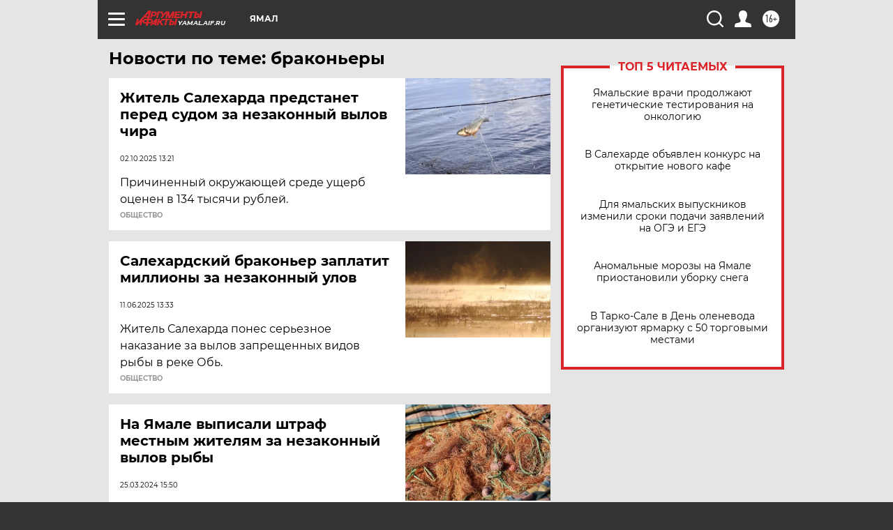

--- FILE ---
content_type: text/html; charset=UTF-8
request_url: https://yamal.aif.ru/tag/brakonjery
body_size: 18204
content:
<!DOCTYPE html>
<!--[if IE 8]><html class="ie8"> <![endif]-->
<!--[if gt IE 8]><!--><html lang="ru"> <!--<![endif]-->
<head>
    <!-- created_at 23-01-2026 05:24:41 -->
    <script>
        window.isIndexPage = 0;
        window.isMobileBrowser = 0;
        window.disableSidebarCut = 1;
        window.bannerDebugMode = 0;
    </script>

                
                                    <meta http-equiv="Content-Type" content="text/html; charset=utf-8" >
<meta name="format-detection" content="telephone=no" >
<meta name="viewport" content="width=device-width, user-scalable=no, initial-scale=1.0, maximum-scale=1.0, minimum-scale=1.0" >
<meta http-equiv="X-UA-Compatible" content="IE=edge,chrome=1" >
<meta name="HandheldFriendly" content="true" >
<meta name="format-detection" content="telephone=no" >
<meta name="theme-color" content="#ffffff" >
<meta name="description" content="браконьеры — самые актуальные и последние новости сегодня. Будьте в курсе главных свежих новостных событий дня и последнего часа, фото и видео репортажей на сайте Аргументы и Факты." >
<meta name="facebook-domain-verification" content="jiqbwww7rrqnwzjkizob7wrpmgmwq3" >
        <title>браконьеры — последние новости сегодня | АиФ Ямал</title>    <link rel="shortcut icon" type="image/x-icon" href="/favicon.ico" />
    <link rel="icon" type="image/svg+xml" href="/favicon.svg">
    
    <link rel="preload" href="/redesign2018/fonts/montserrat-v15-latin-ext_latin_cyrillic-ext_cyrillic-regular.woff2" as="font" type="font/woff2" crossorigin>
    <link rel="preload" href="/redesign2018/fonts/montserrat-v15-latin-ext_latin_cyrillic-ext_cyrillic-italic.woff2" as="font" type="font/woff2" crossorigin>
    <link rel="preload" href="/redesign2018/fonts/montserrat-v15-latin-ext_latin_cyrillic-ext_cyrillic-700.woff2" as="font" type="font/woff2" crossorigin>
    <link rel="preload" href="/redesign2018/fonts/montserrat-v15-latin-ext_latin_cyrillic-ext_cyrillic-700italic.woff2" as="font" type="font/woff2" crossorigin>
    <link rel="preload" href="/redesign2018/fonts/montserrat-v15-latin-ext_latin_cyrillic-ext_cyrillic-800.woff2" as="font" type="font/woff2" crossorigin>
    <link href="https://yamal.aif.ru/tag/brakonjery" rel="canonical" >
<link href="https://yamal.aif.ru/redesign2018/css/style.css?5a7" media="all" rel="stylesheet" type="text/css" >
<link href="https://yamal.aif.ru/img/icon/apple_touch_icon_57x57.png?5a7" rel="apple-touch-icon" sizes="57x57" >
<link href="https://yamal.aif.ru/img/icon/apple_touch_icon_114x114.png?5a7" rel="apple-touch-icon" sizes="114x114" >
<link href="https://yamal.aif.ru/img/icon/apple_touch_icon_72x72.png?5a7" rel="apple-touch-icon" sizes="72x72" >
<link href="https://yamal.aif.ru/img/icon/apple_touch_icon_144x144.png?5a7" rel="apple-touch-icon" sizes="144x144" >
<link href="https://yamal.aif.ru/img/icon/apple-touch-icon.png?5a7" rel="apple-touch-icon" sizes="180x180" >
<link href="https://yamal.aif.ru/img/icon/favicon-32x32.png?5a7" rel="icon" type="image/png" sizes="32x32" >
<link href="https://yamal.aif.ru/img/icon/favicon-16x16.png?5a7" rel="icon" type="image/png" sizes="16x16" >
<link href="https://yamal.aif.ru/img/manifest.json?5a7" rel="manifest" >
<link href="https://yamal.aif.ru/img/safari-pinned-tab.svg?5a7" rel="mask-icon" color="#d55b5b" >
<link href="https://ads.betweendigital.com" rel="preconnect" crossorigin="" >
        <script type="text/javascript">
    //<!--
    var isRedesignPage = true;    //-->
</script>
<script type="text/javascript" src="https://yamal.aif.ru/js/output/jquery.min.js?5a7"></script>
<script type="text/javascript" src="https://yamal.aif.ru/js/output/header_scripts.js?5a7"></script>
<script type="text/javascript">
    //<!--
    var _sf_startpt=(new Date()).getTime()    //-->
</script>
<script type="text/javascript" src="https://yastatic.net/s3/passport-sdk/autofill/v1/sdk-suggest-with-polyfills-latest.js?5a7"></script>
<script type="text/javascript">
    //<!--
    window.YandexAuthParams = {"oauthQueryParams":{"client_id":"b104434ccf5a4638bdfe8a9101264f3c","response_type":"code","redirect_uri":"https:\/\/aif.ru\/oauth\/yandex\/callback"},"tokenPageOrigin":"https:\/\/aif.ru"};    //-->
</script>
<script type="text/javascript">
    //<!--
    function AdFox_getWindowSize() {
    var winWidth,winHeight;
	if( typeof( window.innerWidth ) == 'number' ) {
		//Non-IE
		winWidth = window.innerWidth;
		winHeight = window.innerHeight;
	} else if( document.documentElement && ( document.documentElement.clientWidth || document.documentElement.clientHeight ) ) {
		//IE 6+ in 'standards compliant mode'
		winWidth = document.documentElement.clientWidth;
		winHeight = document.documentElement.clientHeight;
	} else if( document.body && ( document.body.clientWidth || document.body.clientHeight ) ) {
		//IE 4 compatible
		winWidth = document.body.clientWidth;
		winHeight = document.body.clientHeight;
	}
	return {"width":winWidth, "height":winHeight};
}//END function AdFox_getWindowSize

function AdFox_getElementPosition(elemId){
    var elem;
    
    if (document.getElementById) {
		elem = document.getElementById(elemId);
	}
	else if (document.layers) {
		elem = document.elemId;
	}
	else if (document.all) {
		elem = document.all.elemId;
	}
    var w = elem.offsetWidth;
    var h = elem.offsetHeight;	
    var l = 0;
    var t = 0;
	
    while (elem)
    {
        l += elem.offsetLeft;
        t += elem.offsetTop;
        elem = elem.offsetParent;
    }

    return {"left":l, "top":t, "width":w, "height":h};
} //END function AdFox_getElementPosition

function AdFox_getBodyScrollTop(){
	return self.pageYOffset || (document.documentElement && document.documentElement.scrollTop) || (document.body && document.body.scrollTop);
} //END function AdFox_getBodyScrollTop

function AdFox_getBodyScrollLeft(){
	return self.pageXOffset || (document.documentElement && document.documentElement.scrollLeft) || (document.body && document.body.scrollLeft);
}//END function AdFox_getBodyScrollLeft

function AdFox_Scroll(elemId,elemSrc){
   var winPos = AdFox_getWindowSize();
   var winWidth = winPos.width;
   var winHeight = winPos.height;
   var scrollY = AdFox_getBodyScrollTop();
   var scrollX =  AdFox_getBodyScrollLeft();
   var divId = 'AdFox_banner_'+elemId;
   var ltwhPos = AdFox_getElementPosition(divId);
   var lPos = ltwhPos.left;
   var tPos = ltwhPos.top;

   if(scrollY+winHeight+5 >= tPos && scrollX+winWidth+5 >= lPos){
      AdFox_getCodeScript(1,elemId,elemSrc);
	  }else{
	     setTimeout('AdFox_Scroll('+elemId+',"'+elemSrc+'");',100);
	  }
}//End function AdFox_Scroll    //-->
</script>
<script type="text/javascript">
    //<!--
    function AdFox_SetLayerVis(spritename,state){
   document.getElementById(spritename).style.visibility=state;
}

function AdFox_Open(AF_id){
   AdFox_SetLayerVis('AdFox_DivBaseFlash_'+AF_id, "hidden");
   AdFox_SetLayerVis('AdFox_DivOverFlash_'+AF_id, "visible");
}

function AdFox_Close(AF_id){
   AdFox_SetLayerVis('AdFox_DivOverFlash_'+AF_id, "hidden");
   AdFox_SetLayerVis('AdFox_DivBaseFlash_'+AF_id, "visible");
}

function AdFox_getCodeScript(AF_n,AF_id,AF_src){
   var AF_doc;
   if(AF_n<10){
      try{
	     if(document.all && !window.opera){
		    AF_doc = window.frames['AdFox_iframe_'+AF_id].document;
			}else if(document.getElementById){
			         AF_doc = document.getElementById('AdFox_iframe_'+AF_id).contentDocument;
					 }
		 }catch(e){}
    if(AF_doc){
	   AF_doc.write('<scr'+'ipt type="text/javascript" src="'+AF_src+'"><\/scr'+'ipt>');
	   }else{
	      setTimeout('AdFox_getCodeScript('+(++AF_n)+','+AF_id+',"'+AF_src+'");', 100);
		  }
		  }
}

function adfoxSdvigContent(banID, flashWidth, flashHeight){
	var obj = document.getElementById('adfoxBanner'+banID).style;
	if (flashWidth == '100%') obj.width = flashWidth;
	    else obj.width = flashWidth + "px";
	if (flashHeight == '100%') obj.height = flashHeight;
	    else obj.height = flashHeight + "px";
}

function adfoxVisibilityFlash(banName, flashWidth, flashHeight){
    	var obj = document.getElementById(banName).style;
	if (flashWidth == '100%') obj.width = flashWidth;
	    else obj.width = flashWidth + "px";
	if (flashHeight == '100%') obj.height = flashHeight;
	    else obj.height = flashHeight + "px";
}

function adfoxStart(banID, FirShowFlNum, constVisFlashFir, sdvigContent, flash1Width, flash1Height, flash2Width, flash2Height){
	if (FirShowFlNum == 1) adfoxVisibilityFlash('adfoxFlash1'+banID, flash1Width, flash1Height);
	    else if (FirShowFlNum == 2) {
		    adfoxVisibilityFlash('adfoxFlash2'+banID, flash2Width, flash2Height);
	        if (constVisFlashFir == 'yes') adfoxVisibilityFlash('adfoxFlash1'+banID, flash1Width, flash1Height);
		    if (sdvigContent == 'yes') adfoxSdvigContent(banID, flash2Width, flash2Height);
		        else adfoxSdvigContent(banID, flash1Width, flash1Height);
	}
}

function adfoxOpen(banID, constVisFlashFir, sdvigContent, flash2Width, flash2Height){
	var aEventOpenClose = new Image();
	var obj = document.getElementById("aEventOpen"+banID);
	if (obj) aEventOpenClose.src =  obj.title+'&rand='+Math.random()*1000000+'&prb='+Math.random()*1000000;
	adfoxVisibilityFlash('adfoxFlash2'+banID, flash2Width, flash2Height);
	if (constVisFlashFir != 'yes') adfoxVisibilityFlash('adfoxFlash1'+banID, 1, 1);
	if (sdvigContent == 'yes') adfoxSdvigContent(banID, flash2Width, flash2Height);
}


function adfoxClose(banID, constVisFlashFir, sdvigContent, flash1Width, flash1Height){
	var aEventOpenClose = new Image();
	var obj = document.getElementById("aEventClose"+banID);
	if (obj) aEventOpenClose.src =  obj.title+'&rand='+Math.random()*1000000+'&prb='+Math.random()*1000000;
	adfoxVisibilityFlash('adfoxFlash2'+banID, 1, 1);
	if (constVisFlashFir != 'yes') adfoxVisibilityFlash('adfoxFlash1'+banID, flash1Width, flash1Height);
	if (sdvigContent == 'yes') adfoxSdvigContent(banID, flash1Width, flash1Height);
}    //-->
</script>
<script type="text/javascript" async="true" src="https://yandex.ru/ads/system/header-bidding.js?5a7"></script>
<script type="text/javascript" src="https://ad.mail.ru/static/sync-loader.js?5a7"></script>
<script type="text/javascript" async="true" src="https://cdn.skcrtxr.com/roxot-wrapper/js/roxot-manager.js?pid=42c21743-edce-4460-a03e-02dbaef8f162"></script>
<script type="text/javascript" src="https://cdn-rtb.sape.ru/js/uids.js?5a7"></script>
<script type="text/javascript">
    //<!--
        var adfoxBiddersMap = {
    "betweenDigital": "816043",
 "mediasniper": "2218745",
    "myTarget": "810102",
 "buzzoola": "1096246",
 "adfox_roden-media": "3373170",
    "videonow": "2966090", 
 "adfox_adsmart": "1463295",
  "Gnezdo": "3123512",
    "roxot": "3196121",
 "astralab": "2486209",
  "getintent": "3186204",
 "sape": "2758269",
 "adwile": "2733112",
 "hybrid": "2809332"
};
var syncid = window.rb_sync.id;
	  var biddersCpmAdjustmentMap = {
      'adfox_adsmart': 0.6,
	  'Gnezdo': 0.8,
	  'adwile': 0.8
  };

if (window.innerWidth >= 1024) {
var adUnits = [{
        "code": "adfox_153825256063495017",
  "sizes": [[300, 600], [240,400]],
        "bids": [{
                "bidder": "betweenDigital",
                "params": {
                    "placementId": "3235886"
                }
            },{
                "bidder": "myTarget",
                "params": {
                    "placementId": "555209",
"sendTargetRef": "true",
"additional": {
"fpid": syncid
}			
                }
            },{
                "bidder": "hybrid",
                "params": {
                    "placementId": "6582bbf77bc72f59c8b22f65"
                }
            },{
                "bidder": "buzzoola",
                "params": {
                    "placementId": "1252803"
                }
            },{
                "bidder": "videonow",
                "params": {
                    "placementId": "8503533"
                }
            },{
                    "bidder": "adfox_adsmart",
                    "params": {
						p1: 'cqguf',
						p2: 'hhro'
					}
            },{
                    "bidder": "roxot",
                    "params": {
						placementId: '2027d57b-1cff-4693-9a3c-7fe57b3bcd1f',
						sendTargetRef: true
					}
            },{
                    "bidder": "mediasniper",
                    "params": {
						"placementId": "4417"
					}
            },{
                    "bidder": "Gnezdo",
                    "params": {
						"placementId": "354318"
					}
            },{
                    "bidder": "getintent",
                    "params": {
						"placementId": "215_V_aif.ru_D_Top_300x600"
					}
            },{
                    "bidder": "adfox_roden-media",
                    "params": {
						p1: "dilmj",
						p2: "emwl"
					}
            },{
                    "bidder": "astralab",
                    "params": {
						"placementId": "642ad3a28528b410c4990932"
					}
            }
        ]
    },{
        "code": "adfox_150719646019463024",
		"sizes": [[640,480], [640,360]],
        "bids": [{
                "bidder": "adfox_adsmart",
                    "params": {
						p1: 'cmqsb',
						p2: 'ul'
					}
            },{
                "bidder": "sape",
                "params": {
                    "placementId": "872427",
					additional: {
                       sapeFpUids: window.sapeRrbFpUids || []
                   }				
                }
            },{
                "bidder": "roxot",
                "params": {
                    placementId: '2b61dd56-9c9f-4c45-a5f5-98dd5234b8a1',
					sendTargetRef: true
                }
            },{
                "bidder": "getintent",
                "params": {
                    "placementId": "215_V_aif.ru_D_AfterArticle_640х480"
                }
            }
        ]
    },{
        "code": "adfox_149010055036832877",
		"sizes": [[970,250]],
		"bids": [{
                    "bidder": "adfox_roden-media",
                    "params": {
						p1: 'dilmi',
						p2: 'hfln'
					}
            },{
                    "bidder": "buzzoola",
                    "params": {
						"placementId": "1252804"
					}
            },{
                    "bidder": "getintent",
                    "params": {
						"placementId": "215_V_aif.ru_D_Billboard_970x250"
					}
            },{
                "bidder": "astralab",
                "params": {
                    "placementId": "67bf071f4e6965fa7b30fea3"
                }
            },{
                    "bidder": "hybrid",
                    "params": {
						"placementId": "6582bbf77bc72f59c8b22f66"
					}
            },{
                    "bidder": "myTarget",
                    "params": {
						"placementId": "1462991",
"sendTargetRef": "true",
"additional": {
"fpid": syncid
}			
					}
            }			           
        ]        
    },{
        "code": "adfox_149874332414246474",
		"sizes": [[640,360], [300,250], [640,480]],
		"codeType": "combo",
		"bids": [{
                "bidder": "mediasniper",
                "params": {
                    "placementId": "4419"
                }
            },{
                "bidder": "buzzoola",
                "params": {
                    "placementId": "1220692"
                }
            },{
                "bidder": "astralab",
                "params": {
                    "placementId": "66fd25eab13381b469ae4b39"
                }
            },
			{
                    "bidder": "betweenDigital",
                    "params": {
						"placementId": "4502825"
					}
            }
			           
        ]        
    },{
        "code": "adfox_149848658878716687",
		"sizes": [[300,600], [240,400]],
        "bids": [{
                "bidder": "betweenDigital",
                "params": {
                    "placementId": "3377360"
                }
            },{
                "bidder": "roxot",
                "params": {
                    placementId: 'fdaba944-bdaa-4c63-9dd3-af12fc6afbf8',
					sendTargetRef: true
                }
            },{
                "bidder": "sape",
                "params": {
                    "placementId": "872425",
					additional: {
                       sapeFpUids: window.sapeRrbFpUids || []
                   }
                }
            },{
                "bidder": "adwile",
                "params": {
                    "placementId": "27990"
                }
            }
        ]        
    }
],
	syncPixels = [{
    bidder: 'hybrid',
    pixels: [
    "https://www.tns-counter.ru/V13a****idsh_ad/ru/CP1251/tmsec=idsh_dis/",
    "https://www.tns-counter.ru/V13a****idsh_vid/ru/CP1251/tmsec=idsh_aifru-hbrdis/",
    "https://mc.yandex.ru/watch/66716692?page-url=aifru%3Futm_source=dis_hybrid_default%26utm_medium=%26utm_campaign=%26utm_content=%26utm_term=&page-ref="+window.location.href
]
  }
  ];
} else if (window.innerWidth < 1024) {
var adUnits = [{
        "code": "adfox_14987283079885683",
		"sizes": [[300,250], [300,240]],
        "bids": [{
                "bidder": "betweenDigital",
                "params": {
                    "placementId": "2492448"
                }
            },{
                "bidder": "myTarget",
                "params": {
                    "placementId": "226830",
"sendTargetRef": "true",
"additional": {
"fpid": syncid
}			
                }
            },{
                "bidder": "hybrid",
                "params": {
                    "placementId": "6582bbf77bc72f59c8b22f64"
                }
            },{
                "bidder": "mediasniper",
                "params": {
                    "placementId": "4418"
                }
            },{
                "bidder": "buzzoola",
                "params": {
                    "placementId": "563787"
                }
            },{
                "bidder": "roxot",
                "params": {
                    placementId: '20bce8ad-3a5e-435a-964f-47be17e201cf',
					sendTargetRef: true
                }
            },{
                "bidder": "videonow",
                "params": {
                    "placementId": "2577490"
                }
            },{
                "bidder": "adfox_adsmart",
                    "params": {
						p1: 'cqmbg',
						p2: 'ul'
					}
            },{
                    "bidder": "Gnezdo",
                    "params": {
						"placementId": "354316"
					}
            },{
                    "bidder": "getintent",
                    "params": {
						"placementId": "215_V_aif.ru_M_Top_300x250"
					}
            },{
                    "bidder": "adfox_roden-media",
                    "params": {
						p1: "dilmx",
						p2: "hbts"
					}
            },{
                "bidder": "astralab",
                "params": {
                    "placementId": "642ad47d8528b410c4990933"
                }
            }			
        ]        
    },{
        "code": "adfox_153545578261291257",
		"bids": [{
                    "bidder": "sape",
                    "params": {
						"placementId": "872426",
					additional: {
                       sapeFpUids: window.sapeRrbFpUids || []
                   }
					}
            },{
                    "bidder": "roxot",
                    "params": {
						placementId: 'eb2ebb9c-1e7e-4c80-bef7-1e93debf197c',
						sendTargetRef: true
					}
            }
			           
        ]        
    },{
        "code": "adfox_165346609120174064",
		"sizes": [[320,100]],
		"bids": [            
            		{
                    "bidder": "buzzoola",
                    "params": {
						"placementId": "1252806"
					}
            },{
                    "bidder": "getintent",
                    "params": {
						"placementId": "215_V_aif.ru_M_FloorAd_320x100"
					}
            }
			           
        ]        
    },{
        "code": "adfox_155956315896226671",
		"bids": [            
            		{
                    "bidder": "buzzoola",
                    "params": {
						"placementId": "1252805"
					}
            },{
                    "bidder": "sape",
                    "params": {
						"placementId": "887956",
					additional: {
                       sapeFpUids: window.sapeRrbFpUids || []
                   }
					}
            },{
                    "bidder": "myTarget",
                    "params": {
						"placementId": "821424",
"sendTargetRef": "true",
"additional": {
"fpid": syncid
}			
					}
            }
			           
        ]        
    },{
        "code": "adfox_149874332414246474",
		"sizes": [[640,360], [300,250], [640,480]],
		"codeType": "combo",
		"bids": [{
                "bidder": "adfox_roden-media",
                "params": {
					p1: 'dilmk',
					p2: 'hfiu'
				}
            },{
                "bidder": "mediasniper",
                "params": {
                    "placementId": "4419"
                }
            },{
                "bidder": "roxot",
                "params": {
                    placementId: 'ba25b33d-cd61-4c90-8035-ea7d66f011c6',
					sendTargetRef: true
                }
            },{
                "bidder": "adwile",
                "params": {
                    "placementId": "27991"
                }
            },{
                    "bidder": "Gnezdo",
                    "params": {
						"placementId": "354317"
					}
            },{
                    "bidder": "getintent",
                    "params": {
						"placementId": "215_V_aif.ru_M_Comboblock_300x250"
					}
            },{
                    "bidder": "astralab",
                    "params": {
						"placementId": "66fd260fb13381b469ae4b3f"
					}
            },{
                    "bidder": "betweenDigital",
                    "params": {
						"placementId": "4502825"
					}
            }
			]        
    }
],
	syncPixels = [
  {
    bidder: 'hybrid',
    pixels: [
    "https://www.tns-counter.ru/V13a****idsh_ad/ru/CP1251/tmsec=idsh_mob/",
    "https://www.tns-counter.ru/V13a****idsh_vid/ru/CP1251/tmsec=idsh_aifru-hbrmob/",
    "https://mc.yandex.ru/watch/66716692?page-url=aifru%3Futm_source=mob_hybrid_default%26utm_medium=%26utm_campaign=%26utm_content=%26utm_term=&page-ref="+window.location.href
]
  }
  ];
}
var userTimeout = 1500;
window.YaHeaderBiddingSettings = {
    biddersMap: adfoxBiddersMap,
	biddersCpmAdjustmentMap: biddersCpmAdjustmentMap,
    adUnits: adUnits,
    timeout: userTimeout,
    syncPixels: syncPixels	
};    //-->
</script>
<script type="text/javascript">
    //<!--
    window.yaContextCb = window.yaContextCb || []    //-->
</script>
<script type="text/javascript" async="true" src="https://yandex.ru/ads/system/context.js?5a7"></script>
<script type="text/javascript">
    //<!--
    window.EventObserver = {
    observers: {},

    subscribe: function (name, fn) {
        if (!this.observers.hasOwnProperty(name)) {
            this.observers[name] = [];
        }
        this.observers[name].push(fn)
    },
    
    unsubscribe: function (name, fn) {
        if (!this.observers.hasOwnProperty(name)) {
            return;
        }
        this.observers[name] = this.observers[name].filter(function (subscriber) {
            return subscriber !== fn
        })
    },
    
    broadcast: function (name, data) {
        if (!this.observers.hasOwnProperty(name)) {
            return;
        }
        this.observers[name].forEach(function (subscriber) {
            return subscriber(data)
        })
    }
};    //-->
</script>    
    <script>
  var adcm_config ={
    id:1064,
    platformId: 64,
    init: function () {
      window.adcm.call();
    }
  };
</script>
<script src="https://tag.digitaltarget.ru/adcm.js" async></script>    <!-- Yandex.Metrika counter -->
<script type="text/javascript" >
    (function (d, w, c) {
        (w[c] = w[c] || []).push(function() {
            try {
                w.yaCounter51369400 = new Ya.Metrika2({
                    id:51369400,
                    clickmap:true,
                    trackLinks:true,
                    accurateTrackBounce:true,
                    webvisor:true
                });
            } catch(e) { }
        });

        var n = d.getElementsByTagName("script")[0],
            s = d.createElement("script"),
            f = function () { n.parentNode.insertBefore(s, n); };
        s.type = "text/javascript";
        s.async = true;
        s.src = "https://mc.yandex.ru/metrika/tag.js";

        if (w.opera == "[object Opera]") {
            d.addEventListener("DOMContentLoaded", f, false);
        } else { f(); }
    })(document, window, "yandex_metrika_callbacks2");
</script>
<noscript><div><img src="https://mc.yandex.ru/watch/51369400" style="position:absolute; left:-9999px;" alt="" /></div></noscript>
<!-- /Yandex.Metrika counter --><meta name="google-site-verification" content="alIAYJbMuf9iHvwRUKs7zwT1OsmeUiqHPGqnnH_7hdQ" /><meta name="zen-verification" content="fwcrxt36lA4cAmqqoLTQCtINGdfapHnROyrv4wSeLbyvirwhdVK4TCr6TtR22aOy" />    <link rel="stylesheet" type="text/css" media="print" href="https://yamal.aif.ru/redesign2018/css/print.css?5a7" />
    <base href=""/>
</head><body class="region__yamal ">
<div class="overlay"></div>
<!-- Rating@Mail.ru counter -->
<script type="text/javascript">
var _tmr = window._tmr || (window._tmr = []);
_tmr.push({id: "59428", type: "pageView", start: (new Date()).getTime()});
(function (d, w, id) {
  if (d.getElementById(id)) return;
  var ts = d.createElement("script"); ts.type = "text/javascript"; ts.async = true; ts.id = id;
  ts.src = "https://top-fwz1.mail.ru/js/code.js";
  var f = function () {var s = d.getElementsByTagName("script")[0]; s.parentNode.insertBefore(ts, s);};
  if (w.opera == "[object Opera]") { d.addEventListener("DOMContentLoaded", f, false); } else { f(); }
})(document, window, "topmailru-code");
</script><noscript><div>
<img src="https://top-fwz1.mail.ru/counter?id=59428;js=na" style="border:0;position:absolute;left:-9999px;" alt="Top.Mail.Ru" />
</div></noscript>
<!-- //Rating@Mail.ru counter -->



<div class="container" id="container">
    
        <noindex><div class="adv_content bp__body_first adwrapper"><div class="banner_params hide" data-params="{&quot;id&quot;:4921,&quot;num&quot;:1,&quot;place&quot;:&quot;body_first&quot;}"></div>
<!--AdFox START-->
<!--aif_direct-->
<!--Площадка: AIF_fullscreen /  / -->
<!--Тип баннера: FullScreen-->
<!--Расположение: <верх страницы>-->
<div id="adfox_150417328041091508"></div>
<script>     
    window.yaContextCb.push(()=>{
    Ya.adfoxCode.create({
        ownerId: 249933,
        containerId: 'adfox_150417328041091508',
        params: {
            pp: 'g',
            ps: 'cnul',
            p2: 'fptu',
            puid1: ''
        }
    }); 
}); 
</script></div></noindex>
        
        <!--баннер над шапкой--->
                <div class="banner_box">
            <div class="main_banner">
                            </div>
        </div>
                <!--//баннер  над шапкой--->

    <script>
	currentUser = new User();
</script>

<header class="header">
    <div class="count_box_nodisplay">
    <div class="couter_block"><!--LiveInternet counter-->
<script type="text/javascript"><!--
document.write("<img src='https://counter.yadro.ru//hit;AIF?r"+escape(document.referrer)+((typeof(screen)=="undefined")?"":";s"+screen.width+"*"+screen.height+"*"+(screen.colorDepth?screen.colorDepth:screen.pixelDepth))+";u"+escape(document.URL)+";h"+escape(document.title.substring(0,80))+";"+Math.random()+"' width=1 height=1 alt=''>");
//--></script><!--/LiveInternet--></div></div>    <div class="topline">
    <a href="#" class="burger openCloser">
        <div class="burger__wrapper">
            <span class="burger__line"></span>
            <span class="burger__line"></span>
            <span class="burger__line"></span>
        </div>
    </a>

    
    <a href="/" class="logo_box">
                <img width="96" height="22" src="https://yamal.aif.ru/redesign2018/img/logo.svg?5a7" alt="Аргументы и Факты">
        <div class="region_url">
            yamal.aif.ru        </div>
            </a>
    <div itemscope itemtype="http://schema.org/Organization" class="schema_org">
        <img itemprop="logo" src="https://yamal.aif.ru/redesign2018/img/logo.svg?5a7" />
        <a itemprop="url" href="/"></a>
        <meta itemprop="name" content="АО «Аргументы и Факты»" />
        <div itemprop="address" itemscope itemtype="http://schema.org/PostalAddress">
            <meta itemprop="postalCode" content="101000" />
            <meta itemprop="addressLocality" content="Москва" />
            <meta itemprop="streetAddress" content="ул. Мясницкая, д. 42"/>
            <meta itemprop="addressCountry" content="RU"/>
            <a itemprop="telephone" href="tel:+74956465757">+7 (495) 646 57 57</a>
        </div>
    </div>
    <div class="age16 age16_topline">16+</div>
    <a href="#" class="region regionOpenCloser">
        <img width="19" height="25" src="https://yamal.aif.ru/redesign2018/img/location.svg?5a7"><span>Ямал</span>
    </a>
    <div class="topline__slot">
             </div>

    <!--a class="topline__hashtag" href="https://aif.ru/health/coronavirus/?utm_medium=header&utm_content=covid&utm_source=aif">#остаемсядома</a-->
    <div class="auth_user_status_js">
        <a href="#" class="user auth_link_login_js auth_open_js"><img width="24" height="24" src="https://yamal.aif.ru/redesign2018/img/user_ico.svg?5a7"></a>
        <a href="/profile" class="user auth_link_profile_js" style="display: none"><img width="24" height="24" src="https://yamal.aif.ru/redesign2018/img/user_ico.svg?5a7"></a>
    </div>
    <div class="search_box">
        <a href="#" class="search_ico searchOpener">
            <img width="24" height="24" src="https://yamal.aif.ru/redesign2018/img/search_ico.svg?5a7">
        </a>
        <div class="search_input">
            <form action="/search" id="search_form1">
                <input type="text" name="text" maxlength="50"/>
            </form>
        </div>
    </div>
</div>

<div class="fixed_menu topline">
    <div class="cont_center">
        <a href="#" class="burger openCloser">
            <div class="burger__wrapper">
                <span class="burger__line"></span>
                <span class="burger__line"></span>
                <span class="burger__line"></span>
            </div>
        </a>
        <a href="/" class="logo_box">
                        <img width="96" height="22" src="https://yamal.aif.ru/redesign2018/img/logo.svg?5a7" alt="Аргументы и Факты">
            <div class="region_url">
                yamal.aif.ru            </div>
                    </a>
        <div class="age16 age16_topline">16+</div>
        <a href="/" class="region regionOpenCloser">
            <img width="19" height="25" src="https://yamal.aif.ru/redesign2018/img/location.svg?5a7">
            <span>Ямал</span>
        </a>
        <div class="topline__slot">
                    </div>

        <!--a class="topline__hashtag" href="https://aif.ru/health/coronavirus/?utm_medium=header&utm_content=covid&utm_source=aif">#остаемсядома</a-->
        <div class="auth_user_status_js">
            <a href="#" class="user auth_link_login_js auth_open_js"><img width="24" height="24" src="https://yamal.aif.ru/redesign2018/img/user_ico.svg?5a7"></a>
            <a href="/profile" class="user auth_link_profile_js" style="display: none"><img width="24" height="24" src="https://yamal.aif.ru/redesign2018/img/user_ico.svg?5a7"></a>
        </div>
        <div class="search_box">
            <a href="#" class="search_ico searchOpener">
                <img width="24" height="24" src="https://yamal.aif.ru/redesign2018/img/search_ico.svg?5a7">
            </a>
            <div class="search_input">
                <form action="/search">
                    <input type="text" name="text" maxlength="50" >
                </form>
            </div>
        </div>
    </div>
</div>    <div class="regions_box">
    <nav class="cont_center">
        <ul class="regions">
            <li><a href="https://aif.ru?from_menu=1">ФЕДЕРАЛЬНЫЙ</a></li>
            <li><a href="https://spb.aif.ru">САНКТ-ПЕТЕРБУРГ</a></li>

            
                                    <li><a href="https://adigea.aif.ru">Адыгея</a></li>
                
            
                                    <li><a href="https://arh.aif.ru">Архангельск</a></li>
                
            
                
            
                
            
                                    <li><a href="https://astrakhan.aif.ru">Астрахань</a></li>
                
            
                                    <li><a href="https://altai.aif.ru">Барнаул</a></li>
                
            
                                    <li><a href="https://aif.by">Беларусь</a></li>
                
            
                                    <li><a href="https://bel.aif.ru">Белгород</a></li>
                
            
                
            
                                    <li><a href="https://bryansk.aif.ru">Брянск</a></li>
                
            
                                    <li><a href="https://bur.aif.ru">Бурятия</a></li>
                
            
                                    <li><a href="https://vl.aif.ru">Владивосток</a></li>
                
            
                                    <li><a href="https://vlad.aif.ru">Владимир</a></li>
                
            
                                    <li><a href="https://vlg.aif.ru">Волгоград</a></li>
                
            
                                    <li><a href="https://vologda.aif.ru">Вологда</a></li>
                
            
                                    <li><a href="https://vrn.aif.ru">Воронеж</a></li>
                
            
                
            
                                    <li><a href="https://dag.aif.ru">Дагестан</a></li>
                
            
                
            
                                    <li><a href="https://ivanovo.aif.ru">Иваново</a></li>
                
            
                                    <li><a href="https://irk.aif.ru">Иркутск</a></li>
                
            
                                    <li><a href="https://kazan.aif.ru">Казань</a></li>
                
            
                                    <li><a href="https://kzaif.kz">Казахстан</a></li>
                
            
                
            
                                    <li><a href="https://klg.aif.ru">Калининград</a></li>
                
            
                
            
                                    <li><a href="https://kaluga.aif.ru">Калуга</a></li>
                
            
                                    <li><a href="https://kamchatka.aif.ru">Камчатка</a></li>
                
            
                
            
                                    <li><a href="https://karel.aif.ru">Карелия</a></li>
                
            
                                    <li><a href="https://kirov.aif.ru">Киров</a></li>
                
            
                                    <li><a href="https://komi.aif.ru">Коми</a></li>
                
            
                                    <li><a href="https://kostroma.aif.ru">Кострома</a></li>
                
            
                                    <li><a href="https://kuban.aif.ru">Краснодар</a></li>
                
            
                                    <li><a href="https://krsk.aif.ru">Красноярск</a></li>
                
            
                                    <li><a href="https://krym.aif.ru">Крым</a></li>
                
            
                                    <li><a href="https://kuzbass.aif.ru">Кузбасс</a></li>
                
            
                
            
                
            
                                    <li><a href="https://aif.kg">Кыргызстан</a></li>
                
            
                                    <li><a href="https://mar.aif.ru">Марий Эл</a></li>
                
            
                                    <li><a href="https://saransk.aif.ru">Мордовия</a></li>
                
            
                                    <li><a href="https://murmansk.aif.ru">Мурманск</a></li>
                
            
                
            
                                    <li><a href="https://nn.aif.ru">Нижний Новгород</a></li>
                
            
                                    <li><a href="https://nsk.aif.ru">Новосибирск</a></li>
                
            
                
            
                                    <li><a href="https://omsk.aif.ru">Омск</a></li>
                
            
                                    <li><a href="https://oren.aif.ru">Оренбург</a></li>
                
            
                                    <li><a href="https://penza.aif.ru">Пенза</a></li>
                
            
                                    <li><a href="https://perm.aif.ru">Пермь</a></li>
                
            
                                    <li><a href="https://pskov.aif.ru">Псков</a></li>
                
            
                                    <li><a href="https://rostov.aif.ru">Ростов-на-Дону</a></li>
                
            
                                    <li><a href="https://rzn.aif.ru">Рязань</a></li>
                
            
                                    <li><a href="https://samara.aif.ru">Самара</a></li>
                
            
                
            
                                    <li><a href="https://saratov.aif.ru">Саратов</a></li>
                
            
                                    <li><a href="https://sakhalin.aif.ru">Сахалин</a></li>
                
            
                
            
                                    <li><a href="https://smol.aif.ru">Смоленск</a></li>
                
            
                
            
                                    <li><a href="https://stav.aif.ru">Ставрополь</a></li>
                
            
                
            
                                    <li><a href="https://tver.aif.ru">Тверь</a></li>
                
            
                                    <li><a href="https://tlt.aif.ru">Тольятти</a></li>
                
            
                                    <li><a href="https://tomsk.aif.ru">Томск</a></li>
                
            
                                    <li><a href="https://tula.aif.ru">Тула</a></li>
                
            
                                    <li><a href="https://tmn.aif.ru">Тюмень</a></li>
                
            
                                    <li><a href="https://udm.aif.ru">Удмуртия</a></li>
                
            
                
            
                                    <li><a href="https://ul.aif.ru">Ульяновск</a></li>
                
            
                                    <li><a href="https://ural.aif.ru">Урал</a></li>
                
            
                                    <li><a href="https://ufa.aif.ru">Уфа</a></li>
                
            
                
            
                
            
                                    <li><a href="https://hab.aif.ru">Хабаровск</a></li>
                
            
                
            
                                    <li><a href="https://chv.aif.ru">Чебоксары</a></li>
                
            
                                    <li><a href="https://chel.aif.ru">Челябинск</a></li>
                
            
                                    <li><a href="https://chr.aif.ru">Черноземье</a></li>
                
            
                                    <li><a href="https://chita.aif.ru">Чита</a></li>
                
            
                                    <li><a href="https://ugra.aif.ru">Югра</a></li>
                
            
                                    <li><a href="https://yakutia.aif.ru">Якутия</a></li>
                
            
                                    <li><a href="https://yamal.aif.ru">Ямал</a></li>
                
            
                                    <li><a href="https://yar.aif.ru">Ярославль</a></li>
                
                    </ul>
    </nav>
</div>    <div class="top_menu_box">
    <div class="cont_center">
        <nav class="top_menu main_menu_wrapper_js">
                            <ul class="main_menu main_menu_js" id="rubrics">
                                    <li  class="menuItem top_level_item_js">

        <a  href="https://yamal.aif.ru/news" title="НОВОСТИ" id="custommenu-10357">НОВОСТИ</a>
    
    </li>                                                <li  class="menuItem top_level_item_js">

        <span  title="Спецпроекты">Спецпроекты</span>
    
            <div class="subrubrics_box submenu_js">
            <ul>
                                                            <li  class="menuItem">

        <a  href="http://dobroe.aif.ru/" title="АиФ. Доброе сердце" id="custommenu-8603">АиФ. Доброе сердце</a>
    
    </li>                                                                                <li  class="menuItem">

        <a  href="http://warletters.aif.ru/" title="Письма на фронт" id="custommenu-9054">Письма на фронт</a>
    
    </li>                                                                                <li  class="menuItem">

        <a  href="https://aif.ru/static/1965080" title="Детская книга войны" id="custommenu-9049">Детская книга войны</a>
    
    </li>                                                                                <li  class="menuItem">

        <a  href="https://aif.ru/special" title="Все спецпроекты" id="custommenu-9052">Все спецпроекты</a>
    
    </li>                                                </ul>
        </div>
    </li>                                                <li  data-rubric_id="5724" class="menuItem top_level_item_js">

        <a  href="/incidents" title="ПРОИСШЕСТВИЯ" id="custommenu-8622">ПРОИСШЕСТВИЯ</a>
    
            <div class="subrubrics_box submenu_js">
            <ul>
                                                            <li  data-rubric_id="5725" class="menuItem">

        <a  href="/incidents/details" title="События" id="custommenu-8646">События</a>
    
    </li>                                                                                <li  data-rubric_id="5727" class="menuItem">

        <a  href="/incidents/fire" title="Пожар" id="custommenu-8648">Пожар</a>
    
    </li>                                                                                <li  data-rubric_id="5726" class="menuItem">

        <a  href="/incidents/crash" title="ДТП" id="custommenu-8647">ДТП</a>
    
    </li>                                                                                <li  data-rubric_id="5728" class="menuItem">

        <a  href="/incidents/scene" title="Криминал" id="custommenu-8649">Криминал</a>
    
    </li>                                                </ul>
        </div>
    </li>                                                <li  class="menuItem top_level_item_js">

        <a  href="https://yamal.aif.ru/auto" title="АВТОМОБИЛИ" id="custommenu-10328">АВТОМОБИЛИ</a>
    
            <div class="subrubrics_box submenu_js">
            <ul>
                                                            <li  class="menuItem">

        <a  href="https://yamal.aif.ru/auto/road" title="Дороги" id="custommenu-10329">Дороги</a>
    
    </li>                                                </ul>
        </div>
    </li>                                                                    <li  data-rubric_id="5697" class="menuItem top_level_item_js">

        <a  href="/politic" title="ПОЛИТИКА" id="custommenu-8614">ПОЛИТИКА</a>
    
            <div class="subrubrics_box submenu_js">
            <ul>
                                                            <li  data-rubric_id="5698" class="menuItem">

        <a  href="/politic/gover" title="Власть" id="custommenu-8632">Власть</a>
    
    </li>                                                                                <li  data-rubric_id="5699" class="menuItem">

        <a  href="/politic/person" title="Персона" id="custommenu-8633">Персона</a>
    
    </li>                                                </ul>
        </div>
    </li>                                                <li  data-rubric_id="5692" class="menuItem top_level_item_js">

        <a  href="/society" title="ОБЩЕСТВО" id="custommenu-8613">ОБЩЕСТВО</a>
    
            <div class="subrubrics_box submenu_js">
            <ul>
                                                            <li  data-rubric_id="5693" class="menuItem">

        <a  href="/society/persona" title="Люди" id="custommenu-8630">Люди</a>
    
    </li>                                                                                <li  data-rubric_id="5694" class="menuItem">

        <a  href="/society/details" title="События" id="custommenu-8631">События</a>
    
    </li>                                                                                <li  data-rubric_id="5696" class="menuItem">

        <a  href="/society/family" title="Семья" id="custommenu-8644">Семья</a>
    
    </li>                                                                                <li  data-rubric_id="5695" class="menuItem">

        <a  href="/society/jkh" title="ЖКХ" id="custommenu-8643">ЖКХ</a>
    
    </li>                                                </ul>
        </div>
    </li>                                                <li  data-rubric_id="5714" class="menuItem top_level_item_js">

        <a  href="/money" title="ДЕНЬГИ" id="custommenu-8618">ДЕНЬГИ</a>
    
            <div class="subrubrics_box submenu_js">
            <ul>
                                                            <li  data-rubric_id="5715" class="menuItem">

        <a  href="/money/details" title="События" id="custommenu-8639">События</a>
    
    </li>                                                                                <li  data-rubric_id="5716" class="menuItem">

        <a  href="/money/finance" title=" Финансы" id="custommenu-8640"> Финансы</a>
    
    </li>                                                </ul>
        </div>
    </li>                                                <li  class="menuItem top_level_item_js">

        <a  href="https://yamal.aif.ru/realty" title="НЕДВИЖИМОСТЬ" id="custommenu-10326">НЕДВИЖИМОСТЬ</a>
    
            <div class="subrubrics_box submenu_js">
            <ul>
                                                            <li  class="menuItem">

        <a  href="https://yamal.aif.ru/realty/details" title="Жилье" id="custommenu-10327">Жилье</a>
    
    </li>                                                </ul>
        </div>
    </li>                                                <li  data-rubric_id="5700" class="menuItem top_level_item_js">

        <a  href="/culture" title="КУЛЬТУРА" id="custommenu-8615">КУЛЬТУРА</a>
    
            <div class="subrubrics_box submenu_js">
            <ul>
                                                            <li  data-rubric_id="5701" class="menuItem">

        <a  href="/culture/art" title="Искусство" id="custommenu-8634">Искусство</a>
    
    </li>                                                                                <li  data-rubric_id="5702" class="menuItem">

        <a  href="/culture/events" title="События" id="custommenu-8635">События</a>
    
    </li>                                                </ul>
        </div>
    </li>                                                <li  data-rubric_id="5710" class="menuItem top_level_item_js">

        <a  href="/sport" title="СПОРТ" id="custommenu-8617">СПОРТ</a>
    
            <div class="subrubrics_box submenu_js">
            <ul>
                                                            <li  data-rubric_id="5711" class="menuItem">

        <a  href="/sport/persona" title="Люди" id="custommenu-8637">Люди</a>
    
    </li>                                                                                <li  data-rubric_id="5712" class="menuItem">

        <a  href="/sport/details" title="События" id="custommenu-8638">События</a>
    
    </li>                                                                                <li  data-rubric_id="5713" class="menuItem">

        <a  href="/sport/football" title="Футбол" id="custommenu-8645">Футбол</a>
    
    </li>                                                </ul>
        </div>
    </li>                                                <li  data-rubric_id="5708" class="menuItem top_level_item_js">

        <a  href="/health" title="ЗДОРОВЬЕ" id="custommenu-8616">ЗДОРОВЬЕ</a>
    
            <div class="subrubrics_box submenu_js">
            <ul>
                                                            <li  data-rubric_id="5709" class="menuItem">

        <a  href="/health/med" title="Медицина" id="custommenu-8636">Медицина</a>
    
    </li>                                                </ul>
        </div>
    </li>                        </ul>

            <ul id="projects" class="specprojects static_submenu_js"></ul>
            <div class="right_box">
                                <div class="sharings_box">
    <span>АиФ в социальных сетях</span>
    <ul class="soc">
                <li>
        <a href="https://vk.com/aif_ru" rel="nofollow" target="_blank">
            <img src="https://aif.ru/redesign2018/img/sharings/vk.svg">
        </a>
    </li>
        <li>
        <a href="https://ok.ru/aifru" rel="nofollow" target="_blank">
            <img src="https://aif.ru/redesign2018/img/sharings/ok.svg">
        </a>
    </li>
        <li>
            <a class="rss_button_black" href="/rss/all.php" target="_blank">
                <img src="https://yamal.aif.ru/redesign2018/img/sharings/waflya.svg?5a7" />
            </a>
        </li>
                <li>
        <a href="https://itunes.apple.com/ru/app/argumenty-i-fakty/id333210003?mt=8" rel="nofollow" target="_blank">
            <img src="https://aif.ru/redesign2018/img/sharings/apple.svg">
        </a>
    </li>
        <li>
        <a href="https://play.google.com/store/apps/details?id=ru.mobifactor.aifnews" rel="nofollow" target="_blank">
            <img src="https://aif.ru/redesign2018/img/sharings/androd.svg">
        </a>
    </li>
    </ul>
</div>
            </div>
        </nav>
    </div>
</div></header>            	<div class="content_containers_wrapper_js">
        <div class="content_body  content_container_js">
            <div class="content">
                                <div class="title_box">
    <h1>Новости по теме: браконьеры</h1>
</div>
<section class="article_list content_list_js">
        
<div class="list_item" data-item-id="5822243">
            <a href="https://yamal.aif.ru/society/zhitel-saleharda-predstanet-pered-sudom-za-nezakonnyy-vylov-chira" class="img_box no_title_element_js">
            <img loading="lazy" title="" src="https://aif-s3.aif.ru/images/043/382/a39c3c334874863b1d499374f870ea5e.webp" />
        </a>
    
    <div class="text_box_only_title title_element_js">
        <div class="box_info">
            <a href="https://yamal.aif.ru/society/zhitel-saleharda-predstanet-pered-sudom-za-nezakonnyy-vylov-chira"><span class="item_text__title">Житель Салехарда предстанет перед судом за незаконный вылов чира</span></a>
        </div>
    </div>

    <div class="text_box no_title_element_js">
        <div class="box_info">
            <a href="https://yamal.aif.ru/society/zhitel-saleharda-predstanet-pered-sudom-za-nezakonnyy-vylov-chira"><span class="item_text__title">Житель Салехарда предстанет перед судом за незаконный вылов чира</span></a>
            <span class="text_box__date">02.10.2025 13:21</span>
        </div>
        <span>Причиненный окружающей среде ущерб оценен в 134 тысячи рублей.</span>
    </div>

            <a href="https://yamal.aif.ru/society" class="rubric_link no_title_element_js">ОБЩЕСТВО</a>
    </div>
<div class="list_item" data-item-id="5661998">
            <a href="https://yamal.aif.ru/society/salehardskiy-brakoner-zaplatit-milliony-za-nezakonnyy-ulov" class="img_box no_title_element_js">
            <img loading="lazy" title="" src="https://aif-s3.aif.ru/images/041/968/69e58b00e2c267f03a645d31bf872758.webp" />
        </a>
    
    <div class="text_box_only_title title_element_js">
        <div class="box_info">
            <a href="https://yamal.aif.ru/society/salehardskiy-brakoner-zaplatit-milliony-za-nezakonnyy-ulov"><span class="item_text__title">Салехардский браконьер заплатит миллионы за незаконный улов</span></a>
        </div>
    </div>

    <div class="text_box no_title_element_js">
        <div class="box_info">
            <a href="https://yamal.aif.ru/society/salehardskiy-brakoner-zaplatit-milliony-za-nezakonnyy-ulov"><span class="item_text__title">Салехардский браконьер заплатит миллионы за незаконный улов</span></a>
            <span class="text_box__date">11.06.2025 13:33</span>
        </div>
        <span>Житель Салехарда понес серьезное наказание за вылов запрещенных видов рыбы в реке Обь.</span>
    </div>

            <a href="https://yamal.aif.ru/society" class="rubric_link no_title_element_js">ОБЩЕСТВО</a>
    </div>
<div class="list_item" data-item-id="5024285">
            <a href="https://yamal.aif.ru/society/na-yamale-vypisali-shtraf-mestnym-zhitelyam-za-nezakonnyy-vylov-ryby" class="img_box no_title_element_js">
            <img loading="lazy" title="" src="https://aif-s3.aif.ru/images/036/364/39f66f53c57344240d966cae496104ed.jpg" />
        </a>
    
    <div class="text_box_only_title title_element_js">
        <div class="box_info">
            <a href="https://yamal.aif.ru/society/na-yamale-vypisali-shtraf-mestnym-zhitelyam-za-nezakonnyy-vylov-ryby"><span class="item_text__title">На Ямале выписали штраф местным жителям за незаконный вылов рыбы</span></a>
        </div>
    </div>

    <div class="text_box no_title_element_js">
        <div class="box_info">
            <a href="https://yamal.aif.ru/society/na-yamale-vypisali-shtraf-mestnym-zhitelyam-za-nezakonnyy-vylov-ryby"><span class="item_text__title">На Ямале выписали штраф местным жителям за незаконный вылов рыбы</span></a>
            <span class="text_box__date">25.03.2024 15:50</span>
        </div>
        <span>В Ямало-Ненецком автономном округе трое местных жителей, обвиняемых в незаконном вылове видов рыб, нельма и щекур, должны выплатить штраф.</span>
    </div>

            <a href="https://yamal.aif.ru/society" class="rubric_link no_title_element_js">ОБЩЕСТВО</a>
    </div>
<div class="list_item" data-item-id="4845675">
            <a href="https://yamal.aif.ru/society/na_yamale_zaderzhali_brakonerov_perevozivshih_cennuyu_rybu" class="img_box no_title_element_js">
            <img loading="lazy" title="" src="https://aif-s3.aif.ru/images/034/790/5b0485c709b802e3e7ea968686965d27.jpg" />
        </a>
    
    <div class="text_box_only_title title_element_js">
        <div class="box_info">
            <a href="https://yamal.aif.ru/society/na_yamale_zaderzhali_brakonerov_perevozivshih_cennuyu_rybu"><span class="item_text__title">На Ямале задержали браконьеров, перевозивших ценную рыбу</span></a>
        </div>
    </div>

    <div class="text_box no_title_element_js">
        <div class="box_info">
            <a href="https://yamal.aif.ru/society/na_yamale_zaderzhali_brakonerov_perevozivshih_cennuyu_rybu"><span class="item_text__title">На Ямале задержали браконьеров, перевозивших ценную рыбу</span></a>
            <span class="text_box__date">20.11.2023 11:43</span>
        </div>
        <span>Во время проведения рейда в минувшие выходные сотрудники Службы по охране биоресурсов ЯНАО и полицейские Надымского района обнаружили незаконную перевозку ценной рыбы.</span>
    </div>

            <a href="https://yamal.aif.ru/society" class="rubric_link no_title_element_js">ОБЩЕСТВО</a>
    </div>
<div class="list_item" data-item-id="4604996">
            <a href="https://yamal.aif.ru/society/na_yamale_u_brakonerov_konfiskovali_vnedorozhnik" class="img_box no_title_element_js">
            <img loading="lazy" title="" src="https://aif-s3.aif.ru/images/032/656/c0dfec14d87644b0f9f0a84900f6d84c.jpg" />
        </a>
    
    <div class="text_box_only_title title_element_js">
        <div class="box_info">
            <a href="https://yamal.aif.ru/society/na_yamale_u_brakonerov_konfiskovali_vnedorozhnik"><span class="item_text__title">На Ямале у браконьеров конфисковали внедорожник</span></a>
        </div>
    </div>

    <div class="text_box no_title_element_js">
        <div class="box_info">
            <a href="https://yamal.aif.ru/society/na_yamale_u_brakonerov_konfiskovali_vnedorozhnik"><span class="item_text__title">На Ямале у браконьеров конфисковали внедорожник</span></a>
            <span class="text_box__date">07.06.2023 09:34</span>
        </div>
        <span>Двое мужчин были осуждены городским судом Надыма за незаконное приобретение и перевозку краснокнижной рыбы.</span>
    </div>

            <a href="https://yamal.aif.ru/society" class="rubric_link no_title_element_js">ОБЩЕСТВО</a>
    </div>
<div class="list_item" data-item-id="4511703">
            <a href="https://yamal.aif.ru/incidents/na_yamale_brakonery_vylovili_ryby_na_chetyre_milliona_rubley" class="img_box no_title_element_js">
            <img loading="lazy" title="На Ямале браконьеры выловили рыбы на четыре миллиона рублей." src="https://aif-s3.aif.ru/images/031/816/61cee780e654d9640a58644ae99e00ae.jpg" />
        </a>
    
    <div class="text_box_only_title title_element_js">
        <div class="box_info">
            <a href="https://yamal.aif.ru/incidents/na_yamale_brakonery_vylovili_ryby_na_chetyre_milliona_rubley"><span class="item_text__title">На Ямале браконьеры выловили рыбы на четыре миллиона рублей</span></a>
        </div>
    </div>

    <div class="text_box no_title_element_js">
        <div class="box_info">
            <a href="https://yamal.aif.ru/incidents/na_yamale_brakonery_vylovili_ryby_na_chetyre_milliona_rubley"><span class="item_text__title">На Ямале браконьеры выловили рыбы на четыре миллиона рублей</span></a>
            <span class="text_box__date">02.04.2023 10:58</span>
        </div>
        <span>В числе добытых обитателей вод — два краснокнижных сибирских осетра.</span>
    </div>

            <a href="https://yamal.aif.ru/incidents" class="rubric_link no_title_element_js">ПРОИСШЕСТВИЯ</a>
    </div>
<div class="list_item" data-item-id="4468626">
            <a href="https://yamal.aif.ru/incidents/scene/brakonery_iz_yamburga_vylovili_krasnoknizhnoy_ryby_na_10_mln_rubley" class="img_box no_title_element_js">
            <img loading="lazy" title="В посёлке Ямбург Надымского района сотрудники пограничного управления ФСБ России по западному арктическому району поймали двух браконьеров. " src="https://aif-s3.aif.ru/images/031/429/4cbd8fe4eea5475cb52443a31ad6acde.jpg" />
        </a>
    
    <div class="text_box_only_title title_element_js">
        <div class="box_info">
            <a href="https://yamal.aif.ru/incidents/scene/brakonery_iz_yamburga_vylovili_krasnoknizhnoy_ryby_na_10_mln_rubley"><span class="item_text__title">Браконьеры из Ямбурга выловили краснокнижной рыбы на 10 млн рублей</span></a>
        </div>
    </div>

    <div class="text_box no_title_element_js">
        <div class="box_info">
            <a href="https://yamal.aif.ru/incidents/scene/brakonery_iz_yamburga_vylovili_krasnoknizhnoy_ryby_na_10_mln_rubley"><span class="item_text__title">Браконьеры из Ямбурга выловили краснокнижной рыбы на 10 млн рублей</span></a>
            <span class="text_box__date">02.03.2023 19:09</span>
        </div>
        <span>​Двух ямальцев задержали сотрудники пограничного управления ФСБ России по западному арктическому району.</span>
    </div>

            <a href="https://yamal.aif.ru/incidents/scene" class="rubric_link no_title_element_js">ПРОИСШЕСТВИЯ: Криминал </a>
    </div>
<div class="list_item" data-item-id="4433477">
            <a href="https://yamal.aif.ru/society/pernatye_plenniki_yamalskie_ornitologi_vyslezhivayut_arabskih_brakonerov" class="img_box no_title_element_js">
            <img loading="lazy" title="" src="https://aif-s3.aif.ru/images/031/116/23d56fd418ed969d2091f75fa5808cb0.jpg" />
        </a>
    
    <div class="text_box_only_title title_element_js">
        <div class="box_info">
            <a href="https://yamal.aif.ru/society/pernatye_plenniki_yamalskie_ornitologi_vyslezhivayut_arabskih_brakonerov"><span class="item_text__title">Пернатые пленники. Ямальские орнитологи выслеживают арабских браконьеров</span></a>
        </div>
    </div>

    <div class="text_box no_title_element_js">
        <div class="box_info">
            <a href="https://yamal.aif.ru/society/pernatye_plenniki_yamalskie_ornitologi_vyslezhivayut_arabskih_brakonerov"><span class="item_text__title">Пернатые пленники. Ямальские орнитологи выслеживают арабских браконьеров</span></a>
            <span class="text_box__date">08.02.2023 14:40</span>
        </div>
        <span>За одного сокола выкуп просят в десятки тысяч долларов.</span>
    </div>

            <a href="https://yamal.aif.ru/society" class="rubric_link no_title_element_js">ОБЩЕСТВО</a>
    </div>
<div class="list_item" data-item-id="4417039">
            <a href="https://yamal.aif.ru/incidents/details/brakonery_iz_tazovskogo_rayona_vylovili_12_osobey_osetra" class="img_box no_title_element_js">
            <img loading="lazy" title="В ходе рейда был выявлен факт транспортировки 12 особей сибирского осетра жителями Тазовского района." src="https://aif-s3.aif.ru/images/030/969/b94ef13f16130026fbea7e4dbb8c4cfd.jpg" />
        </a>
    
    <div class="text_box_only_title title_element_js">
        <div class="box_info">
            <a href="https://yamal.aif.ru/incidents/details/brakonery_iz_tazovskogo_rayona_vylovili_12_osobey_osetra"><span class="item_text__title">Браконьеры из Тазовского района выловили 12 особей осетра</span></a>
        </div>
    </div>

    <div class="text_box no_title_element_js">
        <div class="box_info">
            <a href="https://yamal.aif.ru/incidents/details/brakonery_iz_tazovskogo_rayona_vylovili_12_osobey_osetra"><span class="item_text__title">Браконьеры из Тазовского района выловили 12 особей осетра</span></a>
            <span class="text_box__date">25.01.2023 16:57</span>
        </div>
        <span>Данный вид занесен в Красную Книгу РФ, а также ЯНАО.</span>
    </div>

            <a href="https://yamal.aif.ru/incidents/details" class="rubric_link no_title_element_js">ПРОИСШЕСТВИЯ: События</a>
    </div>
<div class="list_item" data-item-id="3361323">
            <a href="https://yamal.aif.ru/incidents/details/na_yamale_brakonery_vylovili_rybu_na_1_3_mln_rubley" class="img_box no_title_element_js">
            <img loading="lazy" title="На Ямале браконьеры выловили рыбу на 1,3 млн рублей" src="https://aif-s3.aif.ru/images/021/565/240718ab87e69101ed2cc6bcefe1511b.jpg" />
        </a>
    
    <div class="text_box_only_title title_element_js">
        <div class="box_info">
            <a href="https://yamal.aif.ru/incidents/details/na_yamale_brakonery_vylovili_rybu_na_1_3_mln_rubley"><span class="item_text__title">На Ямале браконьеры выловили рыбу на 1,3 млн рублей</span></a>
        </div>
    </div>

    <div class="text_box no_title_element_js">
        <div class="box_info">
            <a href="https://yamal.aif.ru/incidents/details/na_yamale_brakonery_vylovili_rybu_na_1_3_mln_rubley"><span class="item_text__title">На Ямале браконьеры выловили рыбу на 1,3 млн рублей</span></a>
            <span class="text_box__date">11.10.2020 17:01</span>
        </div>
        <span>Крупная партия перевозилась без документов.</span>
    </div>

            <a href="https://yamal.aif.ru/incidents/details" class="rubric_link no_title_element_js">ПРОИСШЕСТВИЯ: События</a>
    </div>
<div class="list_item" data-item-id="3111788">
            <a href="https://yamal.aif.ru/incidents/details/na_yamale_rybak_poydet_pod_sud_za_vylovlennogo_osetra" class="img_box no_title_element_js">
            <img loading="lazy" title="На Ямале рыбак пойдет под суд за выловленного осетра" src="https://aif-s3.aif.ru/images/019/373/3afe002c0a680197b0ca243a29e2a0c9.jpg" />
        </a>
    
    <div class="text_box_only_title title_element_js">
        <div class="box_info">
            <a href="https://yamal.aif.ru/incidents/details/na_yamale_rybak_poydet_pod_sud_za_vylovlennogo_osetra"><span class="item_text__title">На Ямале рыбак пойдет под суд за выловленного осетра</span></a>
        </div>
    </div>

    <div class="text_box no_title_element_js">
        <div class="box_info">
            <a href="https://yamal.aif.ru/incidents/details/na_yamale_rybak_poydet_pod_sud_za_vylovlennogo_osetra"><span class="item_text__title">На Ямале рыбак пойдет под суд за выловленного осетра</span></a>
            <span class="text_box__date">26.02.2020 14:48</span>
        </div>
        <span>По факту незаконной добычи водных биологических ресурсов, принадлежащих к видам, занесенным в Красную книгу РФ, возбуждено уголовное дело.</span>
    </div>

            <a href="https://yamal.aif.ru/incidents/details" class="rubric_link no_title_element_js">ПРОИСШЕСТВИЯ: События</a>
    </div>
<div class="list_item" data-item-id="2904982">
            <a href="https://yamal.aif.ru/incidents/details/v_ubiystve_losya_obvinyayut_dvuh_zhiteley_shurashkarskogo_rayona" class="img_box no_title_element_js">
            <img loading="lazy" title="В убийстве лося обвиняют двух жителей Шурашкарского района" src="https://aif-s3.aif.ru/images/017/540/9c0bc79357af39eacd79a1eb475a2c32.jpg" />
        </a>
    
    <div class="text_box_only_title title_element_js">
        <div class="box_info">
            <a href="https://yamal.aif.ru/incidents/details/v_ubiystve_losya_obvinyayut_dvuh_zhiteley_shurashkarskogo_rayona"><span class="item_text__title">В убийстве лося обвиняют двух жителей Шурашкарского района</span></a>
        </div>
    </div>

    <div class="text_box no_title_element_js">
        <div class="box_info">
            <a href="https://yamal.aif.ru/incidents/details/v_ubiystve_losya_obvinyayut_dvuh_zhiteley_shurashkarskogo_rayona"><span class="item_text__title">В убийстве лося обвиняют двух жителей Шурашкарского района</span></a>
            <span class="text_box__date">23.07.2019 14:59</span>
        </div>
        <span>Браконьеры нарушили установленные сроки охоты на этих животных</span>
    </div>

            <a href="https://yamal.aif.ru/incidents/details" class="rubric_link no_title_element_js">ПРОИСШЕСТВИЯ: События</a>
    </div>
<div class="list_item" data-item-id="2897378">
            <a href="https://yamal.aif.ru/incidents/details/na_yamale_brakoner_nalovil_shchekura_pochti_na_200_tysyach_rubley_shtrafa" class="img_box no_title_element_js">
            <img loading="lazy" title="На Ямале браконьер наловил щекура почти на 200 тысяч рублей штрафа" src="https://aif-s3.aif.ru/images/017/475/1cf4f13a6bf2f2499fa5fecc0ca9acf3.jpg" />
        </a>
    
    <div class="text_box_only_title title_element_js">
        <div class="box_info">
            <a href="https://yamal.aif.ru/incidents/details/na_yamale_brakoner_nalovil_shchekura_pochti_na_200_tysyach_rubley_shtrafa"><span class="item_text__title">На Ямале браконьер наловил щекура почти на 200 тысяч рублей штрафа</span></a>
        </div>
    </div>

    <div class="text_box no_title_element_js">
        <div class="box_info">
            <a href="https://yamal.aif.ru/incidents/details/na_yamale_brakoner_nalovil_shchekura_pochti_na_200_tysyach_rubley_shtrafa"><span class="item_text__title">На Ямале браконьер наловил щекура почти на 200 тысяч рублей штрафа</span></a>
            <span class="text_box__date">15.07.2019 13:04</span>
        </div>
        <span>Фигуранту грозит наказание в виде лишения свободы на срок до двух лет</span>
    </div>

            <a href="https://yamal.aif.ru/incidents/details" class="rubric_link no_title_element_js">ПРОИСШЕСТВИЯ: События</a>
    </div>
<div class="list_item" data-item-id="2801303">
            <a href="https://yamal.aif.ru/society/v_yamalskom_rayone_nashli_taynoe_hranilishche_s_muksunom" class="img_box no_title_element_js">
            <img loading="lazy" title="В ЯНАО нашли тайник с муксуном" src="https://aif-s3.aif.ru/images/016/628/4847b276e685e62a049242cec497e4f8.jpg" />
        </a>
    
    <div class="text_box_only_title title_element_js">
        <div class="box_info">
            <a href="https://yamal.aif.ru/society/v_yamalskom_rayone_nashli_taynoe_hranilishche_s_muksunom"><span class="item_text__title">В Ямальском районе нашли тайное хранилище с муксуном</span></a>
        </div>
    </div>

    <div class="text_box no_title_element_js">
        <div class="box_info">
            <a href="https://yamal.aif.ru/society/v_yamalskom_rayone_nashli_taynoe_hranilishche_s_muksunom"><span class="item_text__title">В Ямальском районе нашли тайное хранилище с муксуном</span></a>
            <span class="text_box__date">30.03.2019 11:19</span>
        </div>
        <span>Возбуждено уголовное дело</span>
    </div>

            <a href="https://yamal.aif.ru/society" class="rubric_link no_title_element_js">ОБЩЕСТВО</a>
    </div>
<div class="list_item" data-item-id="2793642">
            <a href="https://yamal.aif.ru/incidents/details/v_tazovskom_rayone_brakonery_vylovili_rybu_na_1_mln_rubley" class="img_box no_title_element_js">
            <img loading="lazy" title="В Тазовском районе браконьеры выловили рыбу на 1 млн рублей" src="https://aif-s3.aif.ru/images/016/562/ce9e47990b158bf2c0fe76fbe613799c.png" />
        </a>
    
    <div class="text_box_only_title title_element_js">
        <div class="box_info">
            <a href="https://yamal.aif.ru/incidents/details/v_tazovskom_rayone_brakonery_vylovili_rybu_na_1_mln_rubley"><span class="item_text__title">В Тазовском районе браконьеры выловили рыбу на 1 млн рублей</span></a>
        </div>
    </div>

    <div class="text_box no_title_element_js">
        <div class="box_info">
            <a href="https://yamal.aif.ru/incidents/details/v_tazovskom_rayone_brakonery_vylovili_rybu_na_1_mln_rubley"><span class="item_text__title">В Тазовском районе браконьеры выловили рыбу на 1 млн рублей</span></a>
            <span class="text_box__date">22.03.2019 10:02</span>
        </div>
        <span>В мешках было упаковано более 30 тысячи экземпляров</span>
    </div>

            <a href="https://yamal.aif.ru/incidents/details" class="rubric_link no_title_element_js">ПРОИСШЕСТВИЯ: События</a>
    </div></section>
    <a href="#" class="more_btn more_btn_js">загрузить ещё</a>

<script type="text/javascript">
    $(document).ready(function () {
        $('.more_btn_js').loadMore({
            ajax: {url: '/tag/brakonjery'},
            listSelector: '.content_list_js'
        });
    });
</script>

                            </div>
                            <div class="right_column">
                    <div class="content_sticky_column_js">
                    <noindex><div class="adv_content bp__header300x250 adwrapper mbottom10 topToDown"><div class="banner_params hide" data-params="{&quot;id&quot;:5424,&quot;num&quot;:1,&quot;place&quot;:&quot;header300x250&quot;}"></div>
<center>


<!--AdFox START-->
<!--aif_direct-->
<!--Площадка: AIF.ru / * / *-->
<!--Тип баннера: 240x400/300x250_верх_сетки-->
<!--Расположение: <верх страницы>-->
<div id="adfox_153825256063495017"></div>
<script>
window.yaContextCb.push(()=>{
    Ya.adfoxCode.create({
      ownerId: 249933,
        containerId: 'adfox_153825256063495017',
        params: {
            pp: 'g',
            ps: 'chxs',
            p2: 'fqve',
            puid1: ''
          }
    });
});
</script>

</center></div></noindex>
            <section class="top5">
    <div class="top_decor">
        <div class="red_line"></div>
        <h3>Топ 5 читаемых</h3>
        <div class="red_line"></div>
    </div>
            <ul>
                            <li>
                    <a href="https://yamal.aif.ru/health/yamalskie-vrachi-prodolzhayut-geneticheskie-testirovaniya-na-onkologiyu">
                        Ямальские врачи продолжают генетические тестирования на онкологию                    </a>
                </li>
                            <li>
                    <a href="https://yamal.aif.ru/society/v-saleharde-obyavlen-konkurs-na-otkrytie-novogo-kafe">
                        В Салехарде объявлен конкурс на открытие нового кафе                    </a>
                </li>
                            <li>
                    <a href="https://yamal.aif.ru/society/dlya-yamalskih-vypusknikov-izmenili-sroki-podachi-zayavleniy-na-oge-i-ege">
                        Для ямальских выпускников изменили сроки подачи заявлений на ОГЭ и ЕГЭ                    </a>
                </li>
                            <li>
                    <a href="https://yamal.aif.ru/society/anomalnye-morozy-na-yamale-priostanovili-uborku-snega">
                        Аномальные морозы на Ямале приостановили уборку снега                    </a>
                </li>
                            <li>
                    <a href="https://yamal.aif.ru/society/v-tarko-sale-v-den-olenevoda-organizuyut-yarmarku-s-50-torgovymi-mestami">
                        В Тарко-Сале в День оленевода организуют ярмарку с 50 торговыми местами                    </a>
                </li>
                    </ul>
    </section>

<div class="tizer">
                        </div>

    
<div class="topToDownPoint"></div>
                    </div>
                </div>
                <div class="endTopToDown_js"></div>
                    </div>
    </div>

    
    <div class="cont_center">
            </div>
        

    <!-- segment footer -->
    <footer>
    <div class="cont_center">
        <div class="footer_wrapper">
            <div class="footer_col">
                <div class="footer_logo">
                    <img src="https://yamal.aif.ru/redesign2018/img/white_logo.svg?5a7" alt="yamal.aif.ru">
                    <div class="region_url">
                        yamal.aif.ru                    </div>
                </div>
            </div>
            <div class="footer_col">
                <nav class="footer_menu">
                    <ul>
                    <li>
            <a href="https://static1-repo.aif.ru/4/75/2211194/e4731db654477132c3ca03290232244e.pdf">Реклама на сайте АиФ-Ямал</a>
        </li>
                            <li>
            <a href="https://subscr.aif.ru/">Онлайн-подписка на еженедельник АиФ</a>
        </li>
                            <li>
            <a href="https://yamal.aif.ru/static/1950569">Контакты</a>
        </li>
                <li class="error_rep"><a href="/contacts#anchor=error_form">СООБЩИТЬ В РЕДАКЦИЮ ОБ ОШИБКЕ</a></li>
</ul>

                </nav>
                <div class="footer_text">
                    <p><b>2026 АО «Аргументы и Факты»&nbsp;</b>Генеральный директор Руслан Новиков. Главный редактор Михаил<span rel="pastemarkerend" id="pastemarkerend78054"></span> Чкаников. Директор по развитию цифрового направления и новым медиа АиФ.ru Денис Халаимов. Первый заместитель главного редактора, шеф-редактор сайта Рукобратский В. А.</p>

<p><span rel="pastemarkerend" id="pastemarkerend66732"> СМИ «aif.ru» зарегистрировано в Федеральной службе по надзору в сфере связи, информационных технологий и массовых коммуникаций (РОСКОМНАДЗОР), регистрационный номер Эл № ФС 77-78200 от 06 апреля 2020 г. Учредитель: АО «Аргументы и факты». Интернет-сайт «aif.ru» функционирует при финансовой поддержке Министерства цифрового развития, связи и массовых коммуникаций Российской Федерации.<span rel="pastemarkerend" id="pastemarkerend89278"></span></span></p>

<p>e-mail: glavred@aif.ru, тел. +7 (495) 646 57 57. 16+</p>

<p>Все права защищены. Копирование и использование полных материалов запрещено, частичное цитирование возможно только при условии гиперссылки на сайт www.aif.ru. </p>                </div>
                <div class="counters">
                                                                    <div class="couter_block"><!-- begin of Top100 logo -->

	<div id='top100counter_bottom'  ></div>
	

<script type="text/javascript">
var _top100q = _top100q || [];

_top100q.push(["setAccount", "125100"]);
_top100q.push(["trackPageviewByLogo", document.getElementById("top100counter_bottom")]);

(function(){
 var top100 = document.createElement("script"); top100.type = "text/javascript";

 top100.async = true;
 top100.src = ("https:" == document.location.protocol ? "https:" : "https:") + "//st.top100.ru/pack/pack.min.js";
 var s = document.getElementsByTagName("script")[0]; s.parentNode.insertBefore(top100, s);
})();
</script>
<!-- end of Top100 logo --></div><div class="couter_block"><!--LiveInternet logo-->
<a href="https://www.liveinternet.ru/click;AIF"
target=_blank><img src="https://counter.yadro.ru//logo;AIF?22.2"
title="LiveInternet: показано число просмотров за 24 часа, посетителей за 24 часа и за сегодня"
alt="" border=0 width=88 height=31></a>
<!--/LiveInternet--></div><div class="couter_block"><style type="text/css">
		.rambler_partner{
			text-align:center; 
			width: 105px; 
			height: 31px; 
			line-height: 31px; 
			font: 0.7em'PT Sans', sans-serif;
			display: table-cell;
			vertical-align: middle;
		}
		.rambler_partner a{
			color: #666666; 
			text-decoration: none;
		}
		.rambler_partner a:hover{
			text-decoration: underline;
		}
	</style>
	<div class="rambler_partner"><a href="https://www.rambler.ru/" target="_blank">Партнер рамблера</a></div></div>
                        
                        <div class="footer-link">
                            <a href="https://appgallery.huawei.com/app/C101189759" rel="nofollow" target="_blank">
                                <img src="https://yamal.aif.ru/redesign2018/img/huawei.png?5a7" />
                            </a>
                        </div>

                        <div class="age16">16+</div>

                        <div class="count_box_nodisplay">
                            <div class="couter_block"><!-- tns-counter.ru --> 
<script language="JavaScript" type="text/javascript"> 
    var img = new Image();
    img.src = 'https://www.tns-counter.ru/V13a***R>' + document.referrer.replace(/\*/g,'%2a') + '*aif_ru/ru/UTF-8/tmsec=mx3_aif_ru/' + Math.round(Math.random() * 1000000000);
</script> 
<noscript> 
    <img src="https://www.tns-counter.ru/V13a****aif_ru/ru/UTF-8/tmsec=mx3_aif_ru/" width="1" height="1" alt="">
</noscript> </div>
                                                                                </div>

                                                            </div>
            </div>
        </div>
    </div>

    <script type='text/javascript'>
        $(document).ready(function(){
            window.CookieMessenger('CookieMessenger');
        });
        </script></footer>



<!-- Footer Scripts -->
<script type="text/javascript" src="https://yamal.aif.ru/js/output/delayed.js?5a7"></script>
<script type="text/javascript">
    //<!--
    $(document).ready(function() { $('.header').headerJs(); });    //-->
</script>
<script type="text/javascript">
    //<!--
    ((counterHostname) => {
        window.MSCounter = {
            counterHostname: counterHostname
        };
        window.mscounterCallbacks = window.mscounterCallbacks || [];
        window.mscounterCallbacks.push(() => {
            msCounterExampleCom = new MSCounter.counter({
                    'account':'aif_ru',
                    'tmsec': 'aif_ru',
                    'autohit' : true
                });
        });
  
        const newScript = document.createElement('script');
        newScript.async = true;
        newScript.src = `${counterHostname}/ncc/counter.js`;
 
        const referenceNode = document.querySelector('script');
        if (referenceNode) {
            referenceNode.parentNode.insertBefore(newScript, referenceNode);
        } else {
            document.firstElementChild.appendChild(newScript);
        }
    })('https://tns-counter.ru/');    //-->
</script></div>


<div class="full_screen_adv no_portr no_lands no_desc"><!--Место для фулскрина--></div>
<a id="backgr_link"></a>
</body>
</html>

--- FILE ---
content_type: text/html
request_url: https://tns-counter.ru/nc01a**R%3Eundefined*aif_ru/ru/UTF-8/tmsec=aif_ru/316239403***
body_size: -72
content:
BD416C0D6972BFCEX1769127886:BD416C0D6972BFCEX1769127886